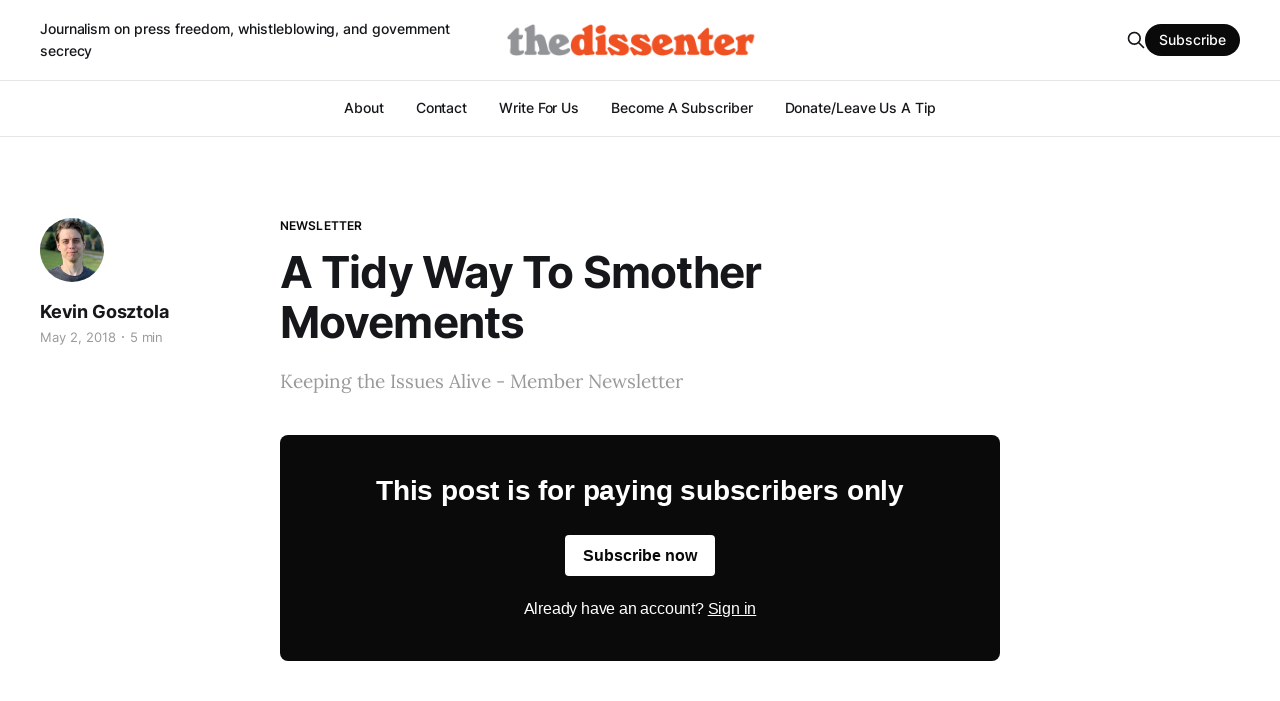

--- FILE ---
content_type: text/html; charset=utf-8
request_url: https://thedissenter.org/a-tidy-way-to-smother-movements/
body_size: 5232
content:
<!DOCTYPE html>
<html lang="en">

<head>
    <meta charset="utf-8">
    <meta name="viewport" content="width=device-width, initial-scale=1">
    <title>A Tidy Way To Smother Movements - The DissenterCommentShare</title>
    <link rel="stylesheet" href="https://thedissenter.org/assets/built/screen.css?v=6db0f3f920">

    <meta name="description" content="Keeping the Issues Alive - Member Newsletter">
    <link rel="icon" href="https://thedissenter.org/content/images/size/w256h256/2021/06/dissenter-icon-orange-60x60px.png" type="image/png">
    <link rel="canonical" href="https://thedissenter.org/a-tidy-way-to-smother-movements/">
    <meta name="referrer" content="no-referrer-when-downgrade">
    
    <meta property="og:site_name" content="The Dissenter">
    <meta property="og:type" content="article">
    <meta property="og:title" content="A Tidy Way To Smother Movements">
    <meta property="og:description" content="Keeping the Issues Alive - Member Newsletter">
    <meta property="og:url" content="https://thedissenter.org/a-tidy-way-to-smother-movements/">
    <meta property="og:image" content="https://thedissenter.org/content/images/public/images/8881c3fa-e60e-49bc-88ff-8543c659cc38_980x161.png">
    <meta property="article:published_time" content="2018-05-02T23:21:49.000Z">
    <meta property="article:modified_time" content="2018-05-02T23:21:49.000Z">
    <meta property="article:tag" content="Newsletter">
    
    <meta property="article:publisher" content="https://www.facebook.com/dissenternewsletter">
    <meta name="twitter:card" content="summary_large_image">
    <meta name="twitter:title" content="A Tidy Way To Smother Movements - The DissenterCommentShare">
    <meta name="twitter:description" content="Keeping the Issues Alive - Member Newsletter">
    <meta name="twitter:url" content="https://thedissenter.org/a-tidy-way-to-smother-movements/">
    <meta name="twitter:image" content="https://thedissenter.org/content/images/2021/10/dissenter-COVER-800x600.png">
    <meta name="twitter:label1" content="Written by">
    <meta name="twitter:data1" content="Kevin Gosztola">
    <meta name="twitter:label2" content="Filed under">
    <meta name="twitter:data2" content="Newsletter">
    <meta name="twitter:site" content="@shadowproofcom">
    <meta name="twitter:creator" content="@kgosztola">
    <meta property="og:image:width" content="980">
    <meta property="og:image:height" content="161">
    
    <script type="application/ld+json">
{
    "@context": "https://schema.org",
    "@type": "Article",
    "publisher": {
        "@type": "Organization",
        "name": "The Dissenter",
        "url": "https://thedissenter.org/",
        "logo": {
            "@type": "ImageObject",
            "url": "https://thedissenter.org/content/images/2021/06/dissenter-logo-RGB-WEB-600x72px.png"
        }
    },
    "author": {
        "@type": "Person",
        "name": "Kevin Gosztola",
        "image": {
            "@type": "ImageObject",
            "url": "https://thedissenter.org/content/images/2021/04/IMG_0758.jpg",
            "width": 836,
            "height": 851
        },
        "url": "https://thedissenter.org/author/kgosztola/",
        "sameAs": [
            "http://shadowproof.com",
            "https://x.com/kgosztola"
        ]
    },
    "headline": "A Tidy Way To Smother Movements - The DissenterCommentShare",
    "url": "https://thedissenter.org/a-tidy-way-to-smother-movements/",
    "datePublished": "2018-05-02T23:21:49.000Z",
    "dateModified": "2018-05-02T23:21:49.000Z",
    "keywords": "Newsletter",
    "description": "Keeping the Issues Alive - Member Newsletter",
    "mainEntityOfPage": "https://thedissenter.org/a-tidy-way-to-smother-movements/"
}
    </script>

    <meta name="generator" content="Ghost 6.12">
    <link rel="alternate" type="application/rss+xml" title="The Dissenter" href="https://thedissenter.org/rss/">
    <script defer src="https://cdn.jsdelivr.net/ghost/portal@~2.56/umd/portal.min.js" data-i18n="true" data-ghost="https://thedissenter.org/" data-key="78a70d8fda0fd546f23da715cd" data-api="https://the-dissenter.ghost.io/ghost/api/content/" data-locale="en" crossorigin="anonymous"></script><style id="gh-members-styles">.gh-post-upgrade-cta-content,
.gh-post-upgrade-cta {
    display: flex;
    flex-direction: column;
    align-items: center;
    font-family: -apple-system, BlinkMacSystemFont, 'Segoe UI', Roboto, Oxygen, Ubuntu, Cantarell, 'Open Sans', 'Helvetica Neue', sans-serif;
    text-align: center;
    width: 100%;
    color: #ffffff;
    font-size: 16px;
}

.gh-post-upgrade-cta-content {
    border-radius: 8px;
    padding: 40px 4vw;
}

.gh-post-upgrade-cta h2 {
    color: #ffffff;
    font-size: 28px;
    letter-spacing: -0.2px;
    margin: 0;
    padding: 0;
}

.gh-post-upgrade-cta p {
    margin: 20px 0 0;
    padding: 0;
}

.gh-post-upgrade-cta small {
    font-size: 16px;
    letter-spacing: -0.2px;
}

.gh-post-upgrade-cta a {
    color: #ffffff;
    cursor: pointer;
    font-weight: 500;
    box-shadow: none;
    text-decoration: underline;
}

.gh-post-upgrade-cta a:hover {
    color: #ffffff;
    opacity: 0.8;
    box-shadow: none;
    text-decoration: underline;
}

.gh-post-upgrade-cta a.gh-btn {
    display: block;
    background: #ffffff;
    text-decoration: none;
    margin: 28px 0 0;
    padding: 8px 18px;
    border-radius: 4px;
    font-size: 16px;
    font-weight: 600;
}

.gh-post-upgrade-cta a.gh-btn:hover {
    opacity: 0.92;
}</style><script async src="https://js.stripe.com/v3/"></script>
    <script defer src="https://cdn.jsdelivr.net/ghost/sodo-search@~1.8/umd/sodo-search.min.js" data-key="78a70d8fda0fd546f23da715cd" data-styles="https://cdn.jsdelivr.net/ghost/sodo-search@~1.8/umd/main.css" data-sodo-search="https://the-dissenter.ghost.io/" data-locale="en" crossorigin="anonymous"></script>
    
    <link href="https://thedissenter.org/webmentions/receive/" rel="webmention">
    <script defer src="/public/cards.min.js?v=6db0f3f920"></script>
    <link rel="stylesheet" type="text/css" href="/public/cards.min.css?v=6db0f3f920">
    <script defer src="/public/comment-counts.min.js?v=6db0f3f920" data-ghost-comments-counts-api="https://thedissenter.org/members/api/comments/counts/"></script>
    <script defer src="/public/member-attribution.min.js?v=6db0f3f920"></script>
    <script defer src="/public/ghost-stats.min.js?v=6db0f3f920" data-stringify-payload="false" data-datasource="analytics_events" data-storage="localStorage" data-host="https://thedissenter.org/.ghost/analytics/api/v1/page_hit"  tb_site_uuid="a2683302-8ed9-444f-aa67-627952b84879" tb_post_uuid="91dff227-f6f9-4556-8a01-fe0a7252b6e0" tb_post_type="post" tb_member_uuid="undefined" tb_member_status="undefined"></script><style>:root {--ghost-accent-color: #0a0a0a;}</style>
    <style>
    /* body.post-template.tag-hash-substack .article-image {
    	display: none;
    } */
</style>
</head>

<body class="post-template tag-newsletter tag-hash-substack is-head-b--a_n has-serif-body">
    <div class="gh-site">
        <header id="gh-head" class="gh-head gh-outer">
            <div class="gh-head-inner gh-inner">
                    <a class="gh-head-description" href="https://thedissenter.org">Journalism on press freedom, whistleblowing, and government secrecy</a>

                <div class="gh-head-brand">
                    <div class="gh-head-brand-wrapper">
                        <a class="gh-head-logo" href="https://thedissenter.org">
                                <img src="https://thedissenter.org/content/images/2021/06/dissenter-logo-RGB-WEB-600x72px.png" alt="The Dissenter">

                        </a>
                    </div>
                    <button class="gh-search gh-icon-btn" data-ghost-search><svg xmlns="http://www.w3.org/2000/svg" fill="none" viewBox="0 0 24 24" stroke="currentColor" stroke-width="2" width="20" height="20"><path stroke-linecap="round" stroke-linejoin="round" d="M21 21l-6-6m2-5a7 7 0 11-14 0 7 7 0 0114 0z"></path></svg></button>
                    <button class="gh-burger"></button>
                </div>

                <nav class="gh-head-menu">
                    <ul class="nav">
    <li class="nav-about"><a href="https://thedissenter.org/about/">About</a></li>
    <li class="nav-contact"><a href="https://thedissenter.org/contact/">Contact</a></li>
    <li class="nav-write-for-us"><a href="https://thedissenter.org/write-for-the-dissenter/">Write For Us</a></li>
    <li class="nav-become-a-subscriber"><a href="https://thedissenter.org/become-a-subscriber/">Become A Subscriber</a></li>
    <li class="nav-donate-leave-us-a-tip"><a href="https://thedissenter.org/donate/">Donate/Leave Us A Tip</a></li>
</ul>

                </nav>

                <div class="gh-head-actions">
                    <button class="gh-search gh-icon-btn" data-ghost-search><svg xmlns="http://www.w3.org/2000/svg" fill="none" viewBox="0 0 24 24" stroke="currentColor" stroke-width="2" width="20" height="20"><path stroke-linecap="round" stroke-linejoin="round" d="M21 21l-6-6m2-5a7 7 0 11-14 0 7 7 0 0114 0z"></path></svg></button>
                        <a class="gh-head-btn gh-btn gh-primary-btn" href="#/portal/signup" data-portal="signup">Subscribe</a>
                </div>
            </div>
        </header>


        
<main class="gh-main">
        <article class="gh-article post tag-newsletter tag-hash-substack no-image">

            <header class="gh-article-header gh-canvas">
                    <a class="gh-article-tag" href="https://thedissenter.org/tag/newsletter/">Newsletter</a>

                <h1 class="gh-article-title">A Tidy Way To Smother Movements</h1>

                    <aside class="gh-article-sidebar">

        <div class="gh-author-image-list">
                <a class="gh-author-image" href="/author/kgosztola/">
                        <img src="https://thedissenter.org/content/images/2021/04/IMG_0758.jpg" alt="Kevin Gosztola">
                </a>
        </div>

        <div class="gh-author-name-list">
                <h4 class="gh-author-name">
                    <a href="/author/kgosztola/">Kevin Gosztola</a>
                </h4>
                
        </div>

        <div class="gh-article-meta">
            <div class="gh-article-meta-inner">
                <time class="gh-article-date" datetime="2018-05-02">May 2, 2018</time>
                    <span class="gh-article-meta-sep"></span>
                    <span class="gh-article-length">5 min</span>
            </div>
        </div>

    </aside>

                    <p class="gh-article-excerpt">Keeping the Issues Alive - Member Newsletter</p>

                            </header>

            <section class="gh-content gh-canvas">
                
<aside class="gh-post-upgrade-cta">
    <div class="gh-post-upgrade-cta-content" style="background-color: #0a0a0a">
            <h2>This post is for paying subscribers only</h2>
            <a class="gh-btn" data-portal="signup" href="#/portal/signup" style="color:#0a0a0a">Subscribe now</a>
            <p><small>Already have an account? <a data-portal="signin" href="#/portal/signin">Sign in</a></small></p>
    </div>
</aside>

            </section>

        </article>
    <div class="ctx-module-container ctx_shortcode_placement ctx-clearfix"></div>                <div class="gh-read-next gh-canvas">
                <section class="gh-pagehead">
                    <h4 class="gh-pagehead-title">Read next</h4>
                </section>

                <div class="gh-topic gh-topic-grid">
                    <div class="gh-topic-content">
                            <article class="gh-card post">
    <a class="gh-card-link" href="/dissenter-weekly-british-oil-whistleblower/">
            <figure class="gh-card-image">
                <img
                    srcset="/content/images/size/w300/image/fetch/w_1200-c_limit-f_jpg-q_auto:good-fl_progressive:steep/https-3A-2F-2Fbucketeer-e05bbc84-baa3-437e-9518-adb32be77984.s3.amazonaws.com-2Fpublic-2Fimages-2Fd2544037-218b-428e-83cf-4884587a39a8_600x430.png 300w,
                            /content/images/size/w720/image/fetch/w_1200-c_limit-f_jpg-q_auto:good-fl_progressive:steep/https-3A-2F-2Fbucketeer-e05bbc84-baa3-437e-9518-adb32be77984.s3.amazonaws.com-2Fpublic-2Fimages-2Fd2544037-218b-428e-83cf-4884587a39a8_600x430.png 720w,
                            /content/images/size/w960/image/fetch/w_1200-c_limit-f_jpg-q_auto:good-fl_progressive:steep/https-3A-2F-2Fbucketeer-e05bbc84-baa3-437e-9518-adb32be77984.s3.amazonaws.com-2Fpublic-2Fimages-2Fd2544037-218b-428e-83cf-4884587a39a8_600x430.png 960w,
                            /content/images/size/w1200/image/fetch/w_1200-c_limit-f_jpg-q_auto:good-fl_progressive:steep/https-3A-2F-2Fbucketeer-e05bbc84-baa3-437e-9518-adb32be77984.s3.amazonaws.com-2Fpublic-2Fimages-2Fd2544037-218b-428e-83cf-4884587a39a8_600x430.png 1200w,
                            /content/images/size/w2000/image/fetch/w_1200-c_limit-f_jpg-q_auto:good-fl_progressive:steep/https-3A-2F-2Fbucketeer-e05bbc84-baa3-437e-9518-adb32be77984.s3.amazonaws.com-2Fpublic-2Fimages-2Fd2544037-218b-428e-83cf-4884587a39a8_600x430.png 2000w"
                    sizes="(max-width: 1200px) 100vw, 1200px"
                    src="/content/images/size/w720/image/fetch/w_1200-c_limit-f_jpg-q_auto:good-fl_progressive:steep/https-3A-2F-2Fbucketeer-e05bbc84-baa3-437e-9518-adb32be77984.s3.amazonaws.com-2Fpublic-2Fimages-2Fd2544037-218b-428e-83cf-4884587a39a8_600x430.png"
                    alt="Dissenter Weekly: British Oil Industry Whistleblower Taken By Police To Psychiatric Hospital"
                >
            </figure>

        <div class="gh-card-wrapper">
            <header class="gh-card-header">
                <h3 class="gh-card-title">Dissenter Weekly: British Oil Industry Whistleblower Taken By Police To Psychiatric Hospital</h3>
            </header>

                    <div class="gh-card-excerpt">Plus, Facebook whistleblower exposes inconsistent handling of suspicious accounts in countries like Honduras, Azerbaijan, Ecuador, etc</div>

            <footer class="gh-card-footer">
                <span class="gh-card-author">Kevin Gosztola</span>
                <time class="gh-card-date" datetime="2021-04-22">Apr 22, 2021</time>
                    <script
    data-ghost-comment-count="609ba2ef67c455003ead762d"
    data-ghost-comment-count-empty=""
    data-ghost-comment-count-singular="comment"
    data-ghost-comment-count-plural="comments"
    data-ghost-comment-count-tag="span"
    data-ghost-comment-count-class-name="gh-card-comments"
    data-ghost-comment-count-autowrap="true"
>
</script>
            </footer>
        </div>
    </a>
</article>                            <article class="gh-card post">
    <a class="gh-card-link" href="/announcement-assange-extradition-decision-event/">
            <figure class="gh-card-image">
                <img
                    srcset="/content/images/size/w300/image/fetch/w_1200-c_limit-f_jpg-q_auto:good-fl_progressive:steep/https-3A-2F-2Fbucketeer-e05bbc84-baa3-437e-9518-adb32be77984.s3.amazonaws.com-2Fpublic-2Fimages-2F60509d29-49c8-4e0d-8de1-f689bb564b2c_1600x900.png 300w,
                            /content/images/size/w720/image/fetch/w_1200-c_limit-f_jpg-q_auto:good-fl_progressive:steep/https-3A-2F-2Fbucketeer-e05bbc84-baa3-437e-9518-adb32be77984.s3.amazonaws.com-2Fpublic-2Fimages-2F60509d29-49c8-4e0d-8de1-f689bb564b2c_1600x900.png 720w,
                            /content/images/size/w960/image/fetch/w_1200-c_limit-f_jpg-q_auto:good-fl_progressive:steep/https-3A-2F-2Fbucketeer-e05bbc84-baa3-437e-9518-adb32be77984.s3.amazonaws.com-2Fpublic-2Fimages-2F60509d29-49c8-4e0d-8de1-f689bb564b2c_1600x900.png 960w,
                            /content/images/size/w1200/image/fetch/w_1200-c_limit-f_jpg-q_auto:good-fl_progressive:steep/https-3A-2F-2Fbucketeer-e05bbc84-baa3-437e-9518-adb32be77984.s3.amazonaws.com-2Fpublic-2Fimages-2F60509d29-49c8-4e0d-8de1-f689bb564b2c_1600x900.png 1200w,
                            /content/images/size/w2000/image/fetch/w_1200-c_limit-f_jpg-q_auto:good-fl_progressive:steep/https-3A-2F-2Fbucketeer-e05bbc84-baa3-437e-9518-adb32be77984.s3.amazonaws.com-2Fpublic-2Fimages-2F60509d29-49c8-4e0d-8de1-f689bb564b2c_1600x900.png 2000w"
                    sizes="(max-width: 1200px) 100vw, 1200px"
                    src="/content/images/size/w720/image/fetch/w_1200-c_limit-f_jpg-q_auto:good-fl_progressive:steep/https-3A-2F-2Fbucketeer-e05bbc84-baa3-437e-9518-adb32be77984.s3.amazonaws.com-2Fpublic-2Fimages-2F60509d29-49c8-4e0d-8de1-f689bb564b2c_1600x900.png"
                    alt="Announcement: Panel Event On Julian Assange Extradition Ruling"
                >
            </figure>

        <div class="gh-card-wrapper">
            <header class="gh-card-header">
                <h3 class="gh-card-title">Announcement: Panel Event On Julian Assange Extradition Ruling</h3>
            </header>

                    <div class="gh-card-excerpt">I&#39;ll be hosting a panel discussion with Noam Chomsky, Marjorie Cohn, and Daniel Ellsberg</div>

            <footer class="gh-card-footer">
                <span class="gh-card-author">Kevin Gosztola</span>
                <time class="gh-card-date" datetime="2021-01-01">Jan 1, 2021</time>
                    <script
    data-ghost-comment-count="609ba2ef67c455003ead7604"
    data-ghost-comment-count-empty=""
    data-ghost-comment-count-singular="comment"
    data-ghost-comment-count-plural="comments"
    data-ghost-comment-count-tag="span"
    data-ghost-comment-count-class-name="gh-card-comments"
    data-ghost-comment-count-autowrap="true"
>
</script>
            </footer>
        </div>
    </a>
</article>                            <article class="gh-card post">
    <a class="gh-card-link" href="/thank-you-jeffrey-sterling/">
            <figure class="gh-card-image">
                <img
                    srcset="/content/images/size/w300/image/fetch/w_1200-c_limit-f_jpg-q_auto:good-fl_progressive:steep/https-3A-2F-2Fbucketeer-e05bbc84-baa3-437e-9518-adb32be77984.s3.amazonaws.com-2Fpublic-2Fimages-2F22a71883-9d07-46e8-af61-0f320bb176a4_2546x1384.png 300w,
                            /content/images/size/w720/image/fetch/w_1200-c_limit-f_jpg-q_auto:good-fl_progressive:steep/https-3A-2F-2Fbucketeer-e05bbc84-baa3-437e-9518-adb32be77984.s3.amazonaws.com-2Fpublic-2Fimages-2F22a71883-9d07-46e8-af61-0f320bb176a4_2546x1384.png 720w,
                            /content/images/size/w960/image/fetch/w_1200-c_limit-f_jpg-q_auto:good-fl_progressive:steep/https-3A-2F-2Fbucketeer-e05bbc84-baa3-437e-9518-adb32be77984.s3.amazonaws.com-2Fpublic-2Fimages-2F22a71883-9d07-46e8-af61-0f320bb176a4_2546x1384.png 960w,
                            /content/images/size/w1200/image/fetch/w_1200-c_limit-f_jpg-q_auto:good-fl_progressive:steep/https-3A-2F-2Fbucketeer-e05bbc84-baa3-437e-9518-adb32be77984.s3.amazonaws.com-2Fpublic-2Fimages-2F22a71883-9d07-46e8-af61-0f320bb176a4_2546x1384.png 1200w,
                            /content/images/size/w2000/image/fetch/w_1200-c_limit-f_jpg-q_auto:good-fl_progressive:steep/https-3A-2F-2Fbucketeer-e05bbc84-baa3-437e-9518-adb32be77984.s3.amazonaws.com-2Fpublic-2Fimages-2F22a71883-9d07-46e8-af61-0f320bb176a4_2546x1384.png 2000w"
                    sizes="(max-width: 1200px) 100vw, 1200px"
                    src="/content/images/size/w720/image/fetch/w_1200-c_limit-f_jpg-q_auto:good-fl_progressive:steep/https-3A-2F-2Fbucketeer-e05bbc84-baa3-437e-9518-adb32be77984.s3.amazonaws.com-2Fpublic-2Fimages-2F22a71883-9d07-46e8-af61-0f320bb176a4_2546x1384.png"
                    alt="Thank You To CIA Whistleblower Jeffrey Sterling "
                >
            </figure>

        <div class="gh-card-wrapper">
            <header class="gh-card-header">
                <h3 class="gh-card-title">Thank You To CIA Whistleblower Jeffrey Sterling </h3>
            </header>


            <footer class="gh-card-footer">
                <span class="gh-card-author">Kevin Gosztola</span>
                <time class="gh-card-date" datetime="2020-12-19">Dec 19, 2020</time>
                    <script
    data-ghost-comment-count="609ba2ef67c455003ead7603"
    data-ghost-comment-count-empty=""
    data-ghost-comment-count-singular="comment"
    data-ghost-comment-count-plural="comments"
    data-ghost-comment-count-tag="span"
    data-ghost-comment-count-class-name="gh-card-comments"
    data-ghost-comment-count-autowrap="true"
>
</script>
            </footer>
        </div>
    </a>
</article>                    </div>
                </div>
            </div>

        </main>

        <footer class="gh-foot gh-outer">
            <div class="gh-foot-inner gh-inner">
                    <section class="gh-subscribe">
                            <h3 class="gh-subscribe-title">Subscribe to The Dissenter</h3>

                                <div class="gh-subscribe-description">Support independent journalism on whistleblowing, press freedom, and government secrecy. Sign up now!</div>

                            <button class="gh-subscribe-btn gh-btn" data-portal="signup"><svg width="20" height="20" viewBox="0 0 20 20" fill="none" stroke="currentColor" xmlns="http://www.w3.org/2000/svg">
    <path d="M3.33332 3.33334H16.6667C17.5833 3.33334 18.3333 4.08334 18.3333 5.00001V15C18.3333 15.9167 17.5833 16.6667 16.6667 16.6667H3.33332C2.41666 16.6667 1.66666 15.9167 1.66666 15V5.00001C1.66666 4.08334 2.41666 3.33334 3.33332 3.33334Z" stroke-width="1.5" stroke-linecap="round" stroke-linejoin="round"/>
    <path d="M18.3333 5L9.99999 10.8333L1.66666 5" stroke-width="1.5" stroke-linecap="round" stroke-linejoin="round"/>
</svg> Subscribe now</button>
                    </section>

                <nav class="gh-foot-menu">
                    
                </nav>

                <div class="gh-copyright">
                        A grassroots-funded newsletter originally founded by Shadowproof.com 
                </div>
            </div>
        </footer>
    </div>

        <div class="pswp" tabindex="-1" role="dialog" aria-hidden="true">
    <div class="pswp__bg"></div>

    <div class="pswp__scroll-wrap">
        <div class="pswp__container">
            <div class="pswp__item"></div>
            <div class="pswp__item"></div>
            <div class="pswp__item"></div>
        </div>

        <div class="pswp__ui pswp__ui--hidden">
            <div class="pswp__top-bar">
                <div class="pswp__counter"></div>

                <button class="pswp__button pswp__button--close" title="Close (Esc)"></button>
                <button class="pswp__button pswp__button--share" title="Share"></button>
                <button class="pswp__button pswp__button--fs" title="Toggle fullscreen"></button>
                <button class="pswp__button pswp__button--zoom" title="Zoom in/out"></button>

                <div class="pswp__preloader">
                    <div class="pswp__preloader__icn">
                        <div class="pswp__preloader__cut">
                            <div class="pswp__preloader__donut"></div>
                        </div>
                    </div>
                </div>
            </div>

            <div class="pswp__share-modal pswp__share-modal--hidden pswp__single-tap">
                <div class="pswp__share-tooltip"></div>
            </div>

            <button class="pswp__button pswp__button--arrow--left" title="Previous (arrow left)"></button>
            <button class="pswp__button pswp__button--arrow--right" title="Next (arrow right)"></button>

            <div class="pswp__caption">
                <div class="pswp__caption__center"></div>
            </div>
        </div>
    </div>
</div>
    <script src="https://thedissenter.org/assets/built/main.min.js?v=6db0f3f920"></script>

    
    <script>
  const OutpostPub = {
    apiDomain: "https://thedissenter.outpost.pub",
    apiKey: "10118100ad12a3320a1054b8",
    siteName: "The Dissenter",
    memberId: "",
    memberEmail: "",
  }
</script>
<script src="https://assets.outpost.pub/assets/js/outpost-pub.js"></script>
    <script>
!function(w,d,id,ns,s){var c=w[ns]=w[ns]||{};if(c.ready||(c.q=[],c.ready=function(){c.q.push(arguments)}),!d.getElementById(id)){var e=d.createElement(s);e.id=id,e.src="https://assets.context.ly/kit/6.latest/loader.js";var h=d.getElementsByTagName(s)[0];h.parentNode.insertBefore(e,h)}}(window,document,"ctx-loader","Contextly","script");
</script>
<script>
Contextly.ready('widgets');
</script>
</body>

</html>
